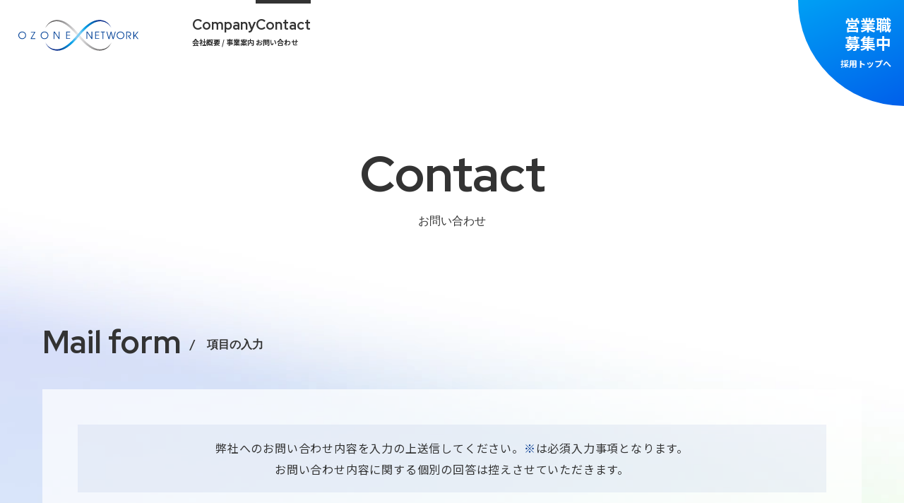

--- FILE ---
content_type: text/html; charset=UTF-8
request_url: https://www.ozone-network.co.jp/contact/
body_size: 3780
content:
<!DOCTYPE html>
<html lang="ja">
<!-- head -->

<head>
  <!-- Google Tag Manager -->
  <script>
    (function(w, d, s, l, i) {
      w[l] = w[l] || [];
      w[l].push({
        'gtm.start': new Date().getTime(),
        event: 'gtm.js'
      });
      var f = d.getElementsByTagName(s)[0],
        j = d.createElement(s),
        dl = l != 'dataLayer' ? '&l=' + l : '';
      j.async = true;
      j.src =
        'https://www.googletagmanager.com/gtm.js?id=' + i + dl;
      f.parentNode.insertBefore(j, f);
    })(window, document, 'script', 'dataLayer', 'GTM-58QM7N7');
  </script>
  <!-- End Google Tag Manager -->
  <meta charset="UTF-8">
  <meta http-equiv="X-UA-Compatible" content="IE=edge">
  <meta name="viewport" content="width=device-width, initial-scale=1.0">
  <meta name="format-detection" content="telephone=no">
    
  <!-- title,description,ogp -->
  <title>お問い合わせ｜株式会社オゾンネットワーク</title>
  <meta name="description" content="お問い合わせのページです。株式会社オゾンネットワークはまだ世の中にないヒットを生み出すために。私たちは「面白い」で、ヒットをつくる広告代理店です">
  <meta property="og:locale" content="ja_JP">
  <meta property="og:title" content="お問い合わせ｜株式会社オゾンネットワーク">
  <meta property="og:description" content="お問い合わせのページです。株式会社オゾンネットワークはまだ世の中にないヒットを生み出すために。私たちは「面白い」で、ヒットをつくる広告代理店です">
  <meta property="og:site_name" content="株式会社オゾンネットワーク">
  <meta property="og:url" content="https://www.ozone-network.co.jp/contact/">
      <meta property="og:type" content="article">
        <meta property="og:image" content="https://www.ozone-network.co.jp/img/common/ogp.png">
    <meta name="twitter:card" content="summary_large_image">
  <link rel="canonical" href="https://www.ozone-network.co.jp/contact/">

  <!-- favicon,app-touch-icon -->
  <link rel="apple-touch-icon" href="/apple-touch-icon-180.png" type="image/png" sizes="180x180">
  <link rel="shortcut icon" href="/favicon.ico" type="image/vnd.microsoft.icon">
  <link rel="icon" href="/favicon.ico" type="image/vnd.microsoft.icon">

  <!-- font -->
  <link rel="preconnect" href="https://fonts.googleapis.com">
  <link rel="preconnect" href="https://fonts.gstatic.com" crossorigin>
  <link href="https://fonts.googleapis.com/css2?family=Marcellus&family=Noto+Sans+JP:wght@400;500;600;700&family=Red+Hat+Display:wght@400;500;600;700&display=swap" rel="stylesheet">

  <!-- css -->
  <link rel="stylesheet" href="/css/reset.css">
      <link rel="stylesheet" href="https://cdnjs.cloudflare.com/ajax/libs/jqueryui/1.12.1/themes/base/jquery-ui.min.css">
      <link rel="stylesheet" href="/css/style.css?20240529">
</head>


    <body>
      <!-- Google Tag Manager (noscript) -->
      <noscript><iframe src="https://www.googletagmanager.com/ns.html?id=GTM-58QM7N7" height="0" width="0" style="display:none;visibility:hidden"></iframe></noscript>
      <!-- End Google Tag Manager (noscript) -->
    <!-- ./head -->

<!-- header -->
<div class="bg-video">
  <video class="pc" src="/video/pcback.mp4" playsinline muted autoplay loop poster="/video/pcback.jpg"></video>
  <video id="detect-video" class="sp" src="/video/spback.mp4" playsinline muted autoplay loop poster="/video/spback.jpg"></video>
</div>

<header class="header">
  <div class="inner header-inner">
    <h1 class="header-logo">
      <a href="/">
        <img src="/svg/logo.svg" alt="株式会社オゾンネットワーク">
      </a>
    </h1>
    <nav class="header-nav">
      <ul class="header-list">
        <li class="header-item is-active">
                      <a href="/company/"><span>Company</span>会社概要 / 事業案内</a>
                  </li>
        <li class="header-item">
                      <a href="/contact/" class="is-active"><span>Contact</span>お問い合わせ</a>
                  </li>
      </ul>
    </nav>
    <div class="header-button">
      <a href="/recruiting/">
        <div class="grade rote"></div>
        <div class="header-button-text">
          <span>営業職<br>募集中</span>採用トップへ
        </div>
      </a>
    </div>
    <div class="burger">
      <span class="bar1"></span>
      <span class="bar2"></span>
      <span class="bar3"></span>
      <div class="text">MENU</div>
    </div>
    <div class="burger-content">
      <div class="burger-wrap">
        <nav class="burger-nav">
          <ul class="burger-nav-list">
            <li class="burger-nav-item">
              <a href="/"><span class="upper">Top</span><span class="sub">トップ</span></a>
            </li>
            <li class="burger-nav-item">
              <a href="/company/">Company<span class="sub">会社概要 / 事業案内</span></a>
            </li>
            <li class="burger-nav-item">
              <a href="/contact/">Contact<span class="sub">お問い合わせ</span></a>
            </li>
            <li class="burger-nav-item">
              <a href="/recruiting/">Recruiting<span class="sub">採用トップ </span></a>
            </li>
          </ul>
        </nav>
      </div>
    </div>
  </div>
</header><!-- ./header -->

<main>
  <section class="lower-mv">
    <h2 class="lower-mv-title en">Contact<span class="lower-mv-subtitle">お問い合わせ</span></h2>
  </section>
  <!-- /.lower-mv -->

  <section class="contact">
    <div class="inner contact-inner">
      <h2 class="lower-section-title en">Mail form<span>/　項目の入力</span></h2>
      <div class="contact-wrap">
        <p class="contact-message">
          弊社へのお問い合わせ内容を入力の上送信してください。<span class="wrap"><span class="caution">※</span>は必須入力事項となります。</span><br class="pc">
          お問い合わせ内容に関する個別の回答は控えさせていただきます。
        </p>
        <form class="form-area" name="form" action="confirm.php" method="post" id="mailform" style="opacity: 0;" enctype="multipart/form-data">
          <div class="form-wrap">
            <table class="table">
              <tr data-wrapper="email">
                <th>メールアドレス<span class="caution">※</span></th>
                <td>
                  <!-- エラーメッセージ -->
                  <p class="is-error-email">
                                      </p>
                  <input data-column="email" type="email" name="email" required value="" placeholder="例)mail＠ozone-network.co.jp">
                </td>
              </tr>
              <tr data-wrapper="name">
                <th>氏名<span class="caution">※</span></th>
                <td>
                  <!-- エラーメッセージ -->
                  <p class="is-error-name">
                                      </p>
                  <input data-column="name" type="text" name="name" required value="" placeholder="例)山田　太郎">
                </td>
              </tr>
              <tr data-wrapper="kana">
                <th>ふりがな<span class="caution">※</span></th>
                <td>
                  <!-- エラーメッセージ -->
                  <p class="is-error-kana">
                                      </p>
                  <input data-column="kana" type="text" name="kana" required value="" placeholder="例)ふりがな">
                </td>
              </tr>
              <tr data-wrapper="company">
                <th>会社名</th>
                <td>
                  <!-- エラーメッセージ -->
                  <p class="is-error-company">
                                      </p>
                  <input data-column="company" type="text" name="company" value="" placeholder="例)株式会社オゾンネットワーク">
                </td>
              </tr>
              <tr data-wrapper="url">
                <th>URL</th>
                <td>
                  <!-- エラーメッセージ -->
                  <p class="is-error-url">
                                      </p>
                  <input data-column="url" type="text" name="url" value="" placeholder="例)https://www.ozone-network.co.jp/">
                </td>
              </tr>
              <tr data-wrapper="tel">
                <th>電話番号<span class="caution">※</span></th>
                <td>
                  <!-- エラーメッセージ -->
                  <p class="is-error-tel">
                                      </p>
                  <input data-column="tel" type="text" name="tel" required value="" placeholder="例)123-456-7890">
                </td>
              </tr>
              <tr data-wrapper="type">
                <th>お問い合わせ項目<span class="caution">※</span></th>
                <td>
                  <!-- エラーメッセージ -->
                  <p class="is-error-type">
                                      </p>
                                    <label class="type-label">
                    <input data-column="type" type="radio" name="type" value="新規お取引" required ><span>新規お取引</span>
                  </label>
                  <label class="type-label">
                    <input data-column="type" type="radio" name="type" value="その他のお問い合わせ" required ><span>その他のお問い合わせ</span>
                  </label>
                </td>
              </tr>
              <tr data-wrapper="contents">
                <th>お問い合わせ内容詳細<span class="caution">※</span></th>
                <td>
                  <!-- エラーメッセージ -->
                  <p class="is-error-contents">
                                      </p>
                  <textarea data-column="contents" name="contents" required placeholder="500文字まで"></textarea>
                </td>
              </tr>
            </table>
            <p class="contact-privacy">個人情報保護方針は<a href="/privacypolicy/" target="_blank">こちら</a>をご確認ください</p>
            <div class="form-button-wrap">
              <input id="reset" type="button" value="リセット">
              <input id="submit" type="submit" value="入力内容を確認">
            </div>
          </div>
          <input type="hidden" name="ticket" value="3142880f1ad7462764083db97f1a6a0ffc3555bb" />
        </form>
      </div>
    </div>
  </section>
  <!-- /.contact -->

  <div class="under bread_wrap">
    <ol itemscope itemtype="https://schema.org/BreadcrumbList">
      <li itemprop="itemListElement" itemscope itemtype="https://schema.org/ListItem"> <a itemprop="item" href="/">
          <span class="freight-neo-pro" itemprop="name">トップ</span></a>
        <meta itemprop="position" content="1" />
      </li>
      <li itemprop="itemListElement" itemscope itemtype="https://schema.org/ListItem">
        <span class="freight-neo-pro" itemprop="name">お問い合わせ</span>
        <meta itemprop="position" content="2" />
      </li>
    </ol>
  </div>
  <!-- /.bread_wrap -->
</main>

<!-- footer -->
<footer class="footer">
  <div class="inner footer-inner">
    <nav class="footer-nav">
      <ul class="footer-nav-list">
        <li class="footer-nav-item is-head en">
          <a href="/">Top</a>
        </li>
        <li class="footer-nav-item en">
          <a href="/company/">Company / Business</a>
        </li>
        <li class="footer-nav-item en">
          <a href="/contact/">Contact</a>
        </li>
        <li class="footer-nav-item en">
          <a href="/privacypolicy/">Privacy Policy</a>
        </li>
      </ul>
      <ul class="footer-nav-list">
        <li class="footer-nav-item is-head en">
          <a href="/recruiting/">Recruiting</a>
        </li>
        <li class="footer-nav-item en">
          <a href="/recruiting/recruit/">Recruit Info</a>
        </li>
        <li class="footer-nav-item en">
          <a href="/recruiting/aboutus/">About us</a>
        </li>
        <li class="footer-nav-item en">
          <a href="/recruiting/voice/">Staff Voice</a>
        </li>
        <li class="footer-nav-item en">
          <a href="/recruiting/entry/">Entry</a>
        </li>
      </ul>
    </nav>
    <div class="footer-column">
      <div class="footer-pagetop en" id="js-pagetop">
        <a><span>Back to top</span></a>
      </div>
      <div class="footer-logo">
        <a href="/"><img src="/svg/footer-logo.svg" alt="ozone network"></a>
      </div>
    </div>
  </div>
  <div class="footer-copyright">
    <p class="footer-copyright-text en">©OZONE NETWORK CO.,LTD.</p>
  </div>
</footer>

<!-- jQuery -->
<script src="https://ajax.googleapis.com/ajax/libs/jquery/3.6.0/jquery.min.js"></script>
  <script src="https://code.jquery.com/jquery-3.6.0.min.js" integrity="sha256-/xUj+3OJU5yExlq6GSYGSHk7tPXikynS7ogEvDej/m4=" crossorigin="anonymous"></script>
  <script src="https://cdnjs.cloudflare.com/ajax/libs/jqueryui/1.12.1/jquery-ui.min.js"></script>
  <script src="https://ajax.googleapis.com/ajax/libs/jqueryui/1/i18n/jquery.ui.datepicker-ja.min.js"></script>
  <script src="lib/js/jquery.validate.min.js"></script>
  <script src="lib/js/messages_ja.min.js"></script>
  <script src="lib/js/additional-methods.min.js"></script>
  <script src="lib/js/validate.js"></script>
  <script src="lib/js/formSwitch.js"></script>
  <script src="lib/js/datepicker.js"></script>
  <script>
    form_validate([{"columnName":"email","inputName":{"name":"email"},"className":"Mail","required":1},{"columnName":"name","inputName":{"name":"name"},"className":"Name","required":1},{"columnName":"kana","inputName":{"name":"kana"},"className":"Hiragana","required":1},{"columnName":"company","inputName":{"name":"company"},"className":"Text","required":0},{"columnName":"url","inputName":{"name":"url"},"className":"Text","required":0},{"columnName":"tel","inputName":{"name":"tel"},"className":"Text","required":1},{"columnName":"type","inputName":{"name":"type"},"className":"Radio","required":1},{"columnName":"contents","inputName":{"name":"contents"},"className":"TextArea","required":1}]);
  </script>
  <script>
    formSwitchInit(null);
  </script>
<!-- base.js -->
<script src="/js/base.js"></script>
</body>

</html><!-- ./footer -->

--- FILE ---
content_type: text/css
request_url: https://www.ozone-network.co.jp/css/style.css?20240529
body_size: 6147
content:
@charset "UTF-8";

/* ------------------------------------- */

/* フォント
/* ------------------------------------- */

/* ------------------------------------- */

/* カラー
/* ------------------------------------- */

/* ------------------------------------- */

/* メディアクエリ
/* ------------------------------------- */

/* ------------------------------------- */

/* z-index
/* ------------------------------------- */

*,
*::before,
*::after {
  -webkit-box-sizing: border-box;
  box-sizing: border-box;
}

html {
  -webkit-text-size-adjust: 100%;
  position: relative;
  height: 100%;
  font-size: 62.5%;
}

body {
  position: relative;
  margin: 0 auto;
  color: #333333;
  font-style: normal;
  font-weight: 400;
  font-size: 1.4rem;
  line-height: normal;
  font-family: "Noto Sans JP", sans-serif;
}

body.fixed {
  position: fixed;
  width: 100%;
  height: 100%;
}

img {
  max-width: 100%;
}

a {
  color: inherit;
  cursor: pointer;
}

.en {
  font-family: "Red Hat Display", sans-serif;
}

.inner {
  margin: 0 auto;
  padding: 0 20px;
}

br.sp {
  display: none;
}

.bg-video {
  z-index: -1;
  position: fixed;
  bottom: 0;
  left: 0;
  width: 100%;
  height: 100dvh;
  overflow: hidden;
}

.bg-video.bg-img {
  background-image: url(/video/spback.jpg);
  background-repeat: no-repeat;
  background-position: center;
  background-size: cover;
}

.bg-video.bg-img video {
  display: none !important;
}

.bg-video video {
  -o-object-fit: cover;
  width: 100%;
  height: 100%;
  object-fit: cover;
}

.bg-video video.sp {
  display: none;
}

/* ------------------------------------- */

/* パンくずリスト
/* ------------------------------------- */

.bread_wrap {
  padding: 10px 0;
  border-top: solid 1px #fff;
  border-bottom: solid 1px #fff;
  font-size: 1.2rem;
}

.bread_wrap a,
.bread_wrap a:visited {
  display: inline;
  color: #333333;
}

.bread_wrap ol {
  display: -webkit-box;
  display: -ms-flexbox;
  display: flex;
  max-width: 1200px;
  margin: 0 auto;
  padding: 0 20px;
  font-size: 1.2rem;
}

.bread_wrap ol li {
  display: inline-block;
  letter-spacing: 1.2px;
  list-style-type: none;
}

.bread_wrap ol li::after {
  padding: 0 3px;
  content: ">";
  font-weight: 400;
}

.bread_wrap ol li:last-child::after {
  display: none;
}

.button {
  -webkit-box-align: center;
  -ms-flex-align: center;
  -webkit-box-pack: center;
  -ms-flex-pack: center;
  -webkit-transition: all 0.3s;
  display: -webkit-box;
  display: -ms-flexbox;
  display: flex;
  align-items: center;
  justify-content: center;
  max-width: 250px;
  padding: 16px 20px;
  border: solid 1px #333333;
  color: #333333;
  text-align: center;
  transition: all 0.3s;
}

.button span {
  -webkit-box-flex: 1;
  -ms-flex-positive: 1;
  flex-grow: 1;
}

.button .button-arrow {
  display: -webkit-box;
  display: -ms-flexbox;
  display: flex;
  width: 14px;
  height: 5px;
}

.button .button-arrow svg {
  fill: #333333;
  -webkit-transition: all 0.3s;
  width: 14px;
  height: 5px;
  transition: all 0.3s;
}

.link-button {
  display: inline-block;
  position: relative;
  max-width: 165px;
}

.link-button span {
  -webkit-transition: all 0.3s;
  position: absolute;
  top: 0;
  left: 0;
  font-weight: 700;
  transition: all 0.3s;
}

.link-button .link-arrow {
  width: 100%;
  margin-top: 8px;
}

.link-button .link-arrow svg {
  -webkit-transition: all 0.3s;
  display: inline-block;
  width: 100%;
  height: 10px;
  transition: all 0.3s;
}

/* ------------------------------------- */

/* 下層ページ共通スタイル
/* ------------------------------------- */

.lower-mv {
  width: 100%;
  padding-top: 200px;
}

.lower-mv-title {
  font-weight: 700;
  font-size: 7rem;
  text-align: center;
}

.lower-mv-subtitle {
  display: block;
  margin-top: 10px;
  font-size: 1.6rem;
}

.lower-section-title {
  font-weight: 700;
  font-size: 4.5rem;
}

.lower-section-title span {
  display: inline-block;
  margin-left: 12px;
  font-weight: 700;
  font-size: 1.6rem;
  vertical-align: middle;
}

/* ------------------------------------- */

/* footer
/* ------------------------------------- */

.footer {
  padding-top: 100px;
}

.footer-inner {
  -webkit-box-pack: justify;
  -ms-flex-pack: justify;
  display: -webkit-box;
  display: -ms-flexbox;
  display: flex;
  justify-content: space-between;
  max-width: 1200px;
}

.footer-nav {
  display: -webkit-box;
  display: -ms-flexbox;
  display: flex;
  gap: 90px;
}

.footer-nav-list {
  -webkit-box-orient: vertical;
  -webkit-box-direction: normal;
  -ms-flex-direction: column;
  display: -webkit-box;
  display: -ms-flexbox;
  display: flex;
  flex-direction: column;
  gap: 12px;
}

.footer-nav-item {
  font-weight: 700;
  font-size: 1.2rem;
}

.footer-nav-item.is-head {
  margin-bottom: 18px;
  font-size: 1.6rem;
}

.footer-nav-item a {
  position: relative;
}

.footer-nav-item a::before {
  -webkit-transform: scale(0, 1);
  -webkit-transform-origin: center top;
  -webkit-transition: -webkit-transform 0.3s;
  position: absolute;
  bottom: 0;
  left: 0;
  width: 100%;
  height: 1px;
  transform: scale(0, 1);
  transform-origin: center top;
  background-color: #333333;
  content: "";
  transition: -webkit-transform 0.3s;
  transition: transform 0.3s;
  transition:
    transform 0.3s,
    -webkit-transform 0.3s;
}

.footer-nav-item a.is-active::before {
  -webkit-transform: scale(1, 1);
  transform: scale(1, 1);
}

.footer-column {
  -webkit-box-orient: vertical;
  -webkit-box-direction: normal;
  -ms-flex-direction: column;
  -webkit-box-align: end;
  -ms-flex-align: end;
  display: -webkit-box;
  display: -ms-flexbox;
  display: flex;
  flex-direction: column;
  align-items: flex-end;
}

.footer-pagetop {
  font-weight: 700;
  font-size: 1.2rem;
}

.footer-pagetop a {
  display: block;
  padding: 15px 0;
  text-align: center;
}

.footer-pagetop span {
  -webkit-transition: opacity 0.3s;
  position: relative;
  padding-right: 28px;
  font-weight: 700;
  transition: opacity 0.3s;
}

.footer-pagetop span::after {
  -webkit-transform: translateY(-60%) rotate(-90deg);
  position: absolute;
  top: 50%;
  right: 0;
  transform: translateY(-60%) rotate(-90deg);
  content: "〉";
  font-weight: 400;
  font-size: 1.2rem;
}

.footer-logo {
  margin-top: auto;
}

.footer-copyright {
  margin-top: 45px;
  padding: 27px max((100vw - 1160px) / 2, 20px);
  border-top: solid 1px #333333;
}

.footer-copyright-text {
  font-weight: 700;
  font-size: 1rem;
}

.header {
  -webkit-backdrop-filter: none;
  -webkit-transition: all 0.3s;
  z-index: 20;
  position: fixed;
  top: 0;
  left: 0;
  width: 100%;
  height: 100px;
  backdrop-filter: none;
  background-color: transparent;
  transition: all 0.3s;
}

.header.change-color {
  -webkit-backdrop-filter: blur(10px);
  -webkit-transition: all 0.3s;
  backdrop-filter: blur(10px);
  background-color: rgba(255, 255, 255, 0.7);
  transition: all 0.3s;
}

.header-inner {
  display: -webkit-box;
  display: -ms-flexbox;
  display: flex;
  height: inherit;
  padding: 0;
}

.header-logo {
  width: 100%;
  max-width: 196px;
  padding-left: 26px;
}

.header-logo a {
  display: block;
  height: 100%;
}

.header-logo img {
  width: 100%;
  height: 100%;
  vertical-align: middle;
}

.header-nav {
  margin-left: 76px;
}

.header-list {
  display: -webkit-box;
  display: -ms-flexbox;
  display: flex;
  gap: 74px;
}

.header-item a {
  -webkit-box-orient: vertical;
  -webkit-box-direction: normal;
  -ms-flex-direction: column;
  display: -webkit-box;
  display: -ms-flexbox;
  display: flex;
  position: relative;
  flex-direction: column;
  padding-top: 22px;
  font-weight: 700;
  font-size: 1rem;
}

.header-item a::before {
  -webkit-transform: scale(0, 1);
  -webkit-transform-origin: center top;
  -webkit-transition: -webkit-transform 0.3s;
  position: absolute;
  top: 0;
  left: 0;
  width: 100%;
  height: 5px;
  transform: scale(0, 1);
  transform-origin: center top;
  background-color: #333333;
  content: "";
  transition: -webkit-transform 0.3s;
  transition: transform 0.3s;
  transition:
    transform 0.3s,
    -webkit-transform 0.3s;
}

.header-item a.is-active::before {
  -webkit-transform: scale(1, 1);
  transform: scale(1, 1);
}

.header-item a span {
  margin-bottom: 4px;
  font-weight: 700;
  font-size: 2rem;
  font-family: "Red Hat Display", sans-serif;
}

.header-button {
  width: 300px;
  height: 300px;
  margin-left: auto;
  position: absolute;
  top: -150px;
  right: -150px;
  border-radius: 100%;
}

.header-button a {
  display: block;
  height: 100%;
  background-color: transparent;
  font-weight: 700;
  font-size: 1rem;
  transition: all 0.3s ease 0s;
  position: relative;
  overflow: hidden;
  border-radius: 100%;
  
}

@keyframes bgrote {
  0% {
    transform: rotateZ(0deg);
  }

  50% {
    transform: rotateZ(180deg);
  }
  100% {
    transform: rotateZ(360deg);
  }
}

.header-button .rote {
  position: absolute;
  width: 330px;
  height: 330px;
  top: -25px;
  left: -25px;
  animation: bgrote 10s linear infinite;
  background-image: linear-gradient(to top, #00c6fb 0%, #005bea 100%);
}

.header-button span {
  position: relative;
  display: block;
  font-size: 2.2rem;
  font-weight: 700;
  line-height: 1.2;
  margin-bottom: 8px;
}

.header-button-text {
  position: absolute;
  color: #fff;
  font-size: 1.2rem;
  text-align: right;
  bottom: 52px;
  left: 60px;
  font-weight: 700;
}

.burger {
  -webkit-transform: translateY(-50%);
  display: none;
  position: relative;
  top: 50%;
  right: 0;
  width: 60px;
  height: 60px;
  transform: translateY(-50%);
  background-color: #003791;
  padding: 14px 0 9px;
}

.burger span {
  -webkit-transition: all 0.3s;
  position: absolute;
  height: 1px;
  transition: all 0.3s;
  background-color: #fff;
  color: #fff;
  width: 30px;
  left: 50%;
  transform: translateX(-50%);
}

.burger .bar2 {
  margin-top: 9px;
  opacity: 1;
}

.burger .bar3 {
  margin-top: 18px;
}

.burger .text {
  font-size: 1rem;
  color: #fff;
  position: absolute;
  bottom: 6px;
  left: 50%;
  transform: translateX(-50%);
  font-weight: 700;
}

.burger.is-open .bar1 {
  -webkit-transform: translate(-50%, 9px) rotate(45deg);
  -webkit-transition: all 0.5s ease 0s;
  transform: translate(-50%, 9px) rotate(45deg);
  transition: all 0.5s ease 0s;
}

.burger.is-open .bar2 {
  -webkit-transform: scaleX(0);
  -webkit-transition: all 0.5s ease 0s;
  transform: scaleX(0);
  transition: all 0.5s ease 0s;
}

.burger.is-open .bar3 {
  -webkit-transform: translate(-50%, 9px) rotate(135deg);
  -webkit-transition: all 0.5s ease 0s;
  margin-top: 0;
  transform: translate(-50%, 9px) rotate(135deg);
  transition: all 0.5s ease 0s;
}

.burger-content {
  -webkit-backdrop-filter: blur(10px);
  display: none;
  z-index: -1;
  position: absolute;
  top: 0;
  left: 0;
  width: 100%;
  height: 100vh;
  backdrop-filter: blur(10px);
  background-color: rgba(255, 255, 255, 0.7);
}

.burger-wrap {
  height: 100%;
  padding: 140px 10px;
  overflow-y: scroll;
}

.burger-nav-list {
  -webkit-box-orient: vertical;
  -webkit-box-direction: normal;
  -ms-flex-direction: column;
  -webkit-box-align: center;
  -ms-flex-align: center;
  display: -webkit-box;
  display: -ms-flexbox;
  display: flex;
  flex-direction: column;
  align-items: center;
  gap: 58px;
}

.burger-nav-item {
  font-weight: 700;
  font-size: 2.4rem;
  font-family: "Red Hat Display", sans-serif;
  text-align: center;
}

.burger-nav-item .upper {
  font-weight: 700;
  text-transform: uppercase;
}

.burger-nav-item .sub {
  display: block;
  margin-top: 6px;
  font-size: 1rem;
  font-family: "Noto Sans JP", sans-serif;
}

/* ------------------------------------- */

/* overview
/* ------------------------------------- */

.overview {
  padding: 130px 0;
}

.overview-inner {
  max-width: 1200px;
}

.overview-list {
  max-width: 1060px;
  margin: 57px auto 0;
  border-bottom: solid 1px rgba(0, 23, 64, 0.1);
}

.overview-item {
  -webkit-box-align: center;
  -ms-flex-align: center;
  display: -webkit-box;
  display: -ms-flexbox;
  display: flex;
  align-items: center;
  padding: 40px 20px;
  border-top: solid 1px rgba(0, 23, 64, 0.1);
}

.overview-title {
  width: 23%;
  padding-right: 20px;
  font-weight: 700;
  font-size: 1.6rem;
}

.overview-desc {
  width: 77%;
  padding-left: 20px;
  font-size: 1.6rem;
}

/* ------------------------------------- */

/* access(company)
/* ------------------------------------- */

.lower .access {
  padding: 130px 0;
}

.lower .access-inner {
  max-width: 1200px;
}

.lower .access-info {
  padding: 0;
}

.lower .access-address {
  margin-top: 50px;
}

.lower .access-link-button {
  margin-top: 40px;
}

.lower .access-map {
  aspect-ratio: 830/400;
}

/* ------------------------------------- */

/* business
/* ------------------------------------- */

.business {
  padding: 130px 0;
}

.business-inner {
  max-width: 1200px;
}

.business-title {
  font-weight: 700;
  font-size: 6rem;
  line-height: 1.3333333333;
  text-align: center;
}

.business-title span {
  display: block;
  width: -webkit-max-content;
  width: -moz-max-content;
  width: max-content;
  margin: 0 auto;
  margin-bottom: 30px;
  padding: 0 15px;
  border-bottom: solid 1px #333333;
  font-style: italic;
  font-weight: 400;
  font-size: 1.6rem;
  line-height: 0.6;
  font-family: "Segoe UI", "Frutige", "Dejavu Sans", "Helvetica Neue", Arial, sans-serif;
}

.business-sub-title {
  margin-top: 58px;
  font-weight: 500;
  font-size: 2.4rem;
  text-align: center;
}

.business-text {
  margin-top: 22px;
  font-size: 1.6rem;
  line-height: 1.875;
  text-align: center;
}

.business-list {
  -ms-flex-wrap: wrap;
  -webkit-column-gap: 80px;
  -moz-column-gap: 80px;
  display: -webkit-box;
  display: -ms-flexbox;
  display: flex;
  column-gap: 80px;
  flex-wrap: wrap;
  margin-top: 100px;
}

.business-item {
  width: calc(50% - 40px);
}

.business-item:nth-child(2),
.business-item:nth-child(4) {
  margin-top: 100px;
}

.business-item figcaption {
  -webkit-box-align: center;
  -ms-flex-align: center;
  display: -webkit-box;
  display: -ms-flexbox;
  display: flex;
  align-items: center;
  margin-top: 40px;
  font-weight: 700;
  font-size: 1.6rem;
}

.business-item figcaption span {
  margin-right: 15px;
  font-weight: 700;
  font-size: 3.2rem;
}

.business-item-text {
  margin-top: 18px;
  font-size: 1.6rem;
  line-height: 1.875;
}

/* ------------------------------------- */

/* contact
/* ------------------------------------- */

.contact {
  padding: 130px 0;
}

.contact-inner {
  max-width: 1200px;
}

.contact-wrap {
  margin-top: 37px;
  padding: 50px;
  background-color: rgba(255, 255, 255, 0.7);
}

.contact-message {
  padding: 18px;
  background-color: rgba(0, 55, 145, 0.06);
  font-size: 1.6rem;
  line-height: 1.875;
  letter-spacing: 0.8px;
  text-align: center;
}

.contact-message .wrap {
  display: inline-block;
}

.contact .caution {
  color: #003791;
}

.contact .table {
  width: 100%;
  margin-top: 50px;
  border-top: solid 1px #cccccc;
  border-collapse: collapse;
}

.contact .table th,
.contact .table td {
  border-bottom: solid 1px #cccccc;
  font-size: 1.6rem;
  vertical-align: middle;
}

.contact .table th {
  width: 22%;
  min-width: 216px;
  padding: 27px 20px;
  font-weight: 700;
  text-align: left;
}

.contact .table td {
  width: 78%;
  padding: 27px 20px;
}

.contact .table td span.is-error {
  display: block;
  margin-bottom: 5px;
  color: red;
}

.contact input[type="text"],
.contact input[type="email"],
.contact textarea {
  width: 100%;
  padding: 17px 20px;
  border: solid 1px #d1d3df;
  border-radius: 5px;
  font-size: 1.6rem;
  letter-spacing: 0.8px;
}

.contact input[type="text"]::-webkit-input-placeholder,
.contact input[type="email"]::-webkit-input-placeholder,
.contact textarea::-webkit-input-placeholder {
  color: #cccccc;
  font-family: "Noto Sans JP", sans-serif;
}

.contact input[type="text"]::-moz-placeholder,
.contact input[type="email"]::-moz-placeholder,
.contact textarea::-moz-placeholder {
  color: #cccccc;
  font-family: "Noto Sans JP", sans-serif;
}

.contact input[type="text"]:-ms-input-placeholder,
.contact input[type="email"]:-ms-input-placeholder,
.contact textarea:-ms-input-placeholder {
  color: #cccccc;
  font-family: "Noto Sans JP", sans-serif;
}

.contact input[type="text"]::-ms-input-placeholder,
.contact input[type="email"]::-ms-input-placeholder,
.contact textarea::-ms-input-placeholder {
  color: #cccccc;
  font-family: "Noto Sans JP", sans-serif;
}

.contact input[type="text"]::placeholder,
.contact input[type="email"]::placeholder,
.contact textarea::placeholder {
  color: #cccccc;
  font-family: "Noto Sans JP", sans-serif;
}

.contact input[type="radio"] {
  margin: 0 10px 0 0;
  accent-color: #003791;
  vertical-align: initial;
}

.contact .type-label:last-child {
  margin-left: 30px;
}

.contact textarea {
  height: 100px;
  resize: none;
}

.contact-privacy {
  margin-top: 50px;
  font-size: 1.6rem;
  letter-spacing: 0.7px;
  text-align: center;
}

.contact-privacy a {
  color: #003791;
  text-decoration: underline;
}

.contact .form-button-wrap {
  -webkit-box-pack: center;
  -ms-flex-pack: center;
  -webkit-box-align: center;
  -ms-flex-align: center;
  display: -webkit-box;
  display: -ms-flexbox;
  display: flex;
  align-items: center;
  justify-content: center;
  margin-top: 50px;
  gap: 30px;
}

.contact form[name="sendmail"] {
  width: 100%;
  max-width: 250px;
}

.contact input[type="submit"],
.contact input[type="button"],
.contact .return-button,
.contact .submit-button {
  -webkit-transition: all 0.3s;
  width: 100%;
  max-width: 250px;
  padding: 16px 0;
  border-radius: 0;
  font-weight: 400;
  font-size: 1.6rem;
  cursor: pointer;
  transition: all 0.3s;
}

.contact .return-button,
.contact .submit-button {
  display: block;
  text-align: center;
}

.contact input[type="submit"],
.contact .submit-button {
  background-color: #003791;
  color: #fff;
  line-height: normal;
}

.contact input[type="button"],
.contact .return-button {
  background-color: #cccccc;
  color: #333333;
  line-height: normal;
}

.thanks-title {
  font-weight: 500;
  font-size: 2.4rem;
  text-align: center;
}

.thanks-text {
  margin-top: 25px;
  font-size: 1.6rem;
  line-height: 1.875;
  text-align: center;
}

.thanks-button {
  margin: 50px auto 0;
  font-size: 1.6rem;
}

/* ------------------------------------- */

/* notfound
/* ------------------------------------- */

.notfound {
  padding: 130px 0;
}

.notfound-inner {
  max-width: 1200px;
  text-align: center;
}

.notfound-title {
  font-weight: 700;
  font-size: 6rem;
}

.notfound-subtitle {
  margin-top: 30px;
  font-weight: 500;
  font-size: 2.4rem;
}

.notfound-text {
  margin-top: 7px;
  font-size: 1.6rem;
  line-height: 1.875;
}

.notfound-button {
  margin: 42px auto 0;
  font-size: 1.6rem;
}

/* ------------------------------------- */

/* privacy policy
/* ------------------------------------- */

.privacy {
  padding: 130px 0;
}

.privacy-inner {
  max-width: 1100px;
}

.privacy-text {
  font-size: 1.6rem;
  line-height: 1.875;
}

.privacy-list {
  margin-bottom: 60px;
  padding-left: 1.5em;
  list-style: decimal;
}

.privacy-item {
  margin-top: 60px;
  padding-left: 0.5em;
  font-weight: 500;
  font-size: 1.6rem;
  line-height: 1.875;
}

.privacy-name {
  margin-top: 86px;
  font-size: 1.6rem;
  line-height: 2.1428571429;
  text-align: right;
}

/* ------------------------------------- */

/* アニメーション
/* ------------------------------------- */

@-webkit-keyframes sdl {
  0% {
    -webkit-transform: scale(1, 0);
    -webkit-transform-origin: 0 0;
    transform: scale(1, 0);
    transform-origin: 0 0;
  }

  50% {
    -webkit-transform: scale(1, 1);
    -webkit-transform-origin: 0 0;
    transform: scale(1, 1);
    transform-origin: 0 0;
  }

  50.1% {
    -webkit-transform: scale(1, 1);
    -webkit-transform-origin: 0 100%;
    transform: scale(1, 1);
    transform-origin: 0 100%;
  }

  100% {
    -webkit-transform: scale(1, 0);
    -webkit-transform-origin: 0 100%;
    transform: scale(1, 0);
    transform-origin: 0 100%;
  }
}

@keyframes sdl {
  0% {
    -webkit-transform: scale(1, 0);
    -webkit-transform-origin: 0 0;
    transform: scale(1, 0);
    transform-origin: 0 0;
  }

  50% {
    -webkit-transform: scale(1, 1);
    -webkit-transform-origin: 0 0;
    transform: scale(1, 1);
    transform-origin: 0 0;
  }

  50.1% {
    -webkit-transform: scale(1, 1);
    -webkit-transform-origin: 0 100%;
    transform: scale(1, 1);
    transform-origin: 0 100%;
  }

  100% {
    -webkit-transform: scale(1, 0);
    -webkit-transform-origin: 0 100%;
    transform: scale(1, 0);
    transform-origin: 0 100%;
  }
}

/* ------------------------------------- */

/* mv
/* ------------------------------------- */

.mv {
  position: relative;
  height: 100dvh;
}

.mv .swiper-wrapper {
  height: 100dvh;
}

.mv .swiper-slide {
  position: relative;
  height: 100dvh;
}

.mv .slide-wrap {
  width: 100%;
  height: 100dvh;
}

.mv .slide-company {
  background: url(/img/top/mv-slide01.jpg) no-repeat center center/cover;
}

.mv .slide-recruiting {
  background: url(/img/top/mv-slide02.jpg) no-repeat center center/cover;
}

.mv .slide-voice {
  background: url(/img/top/mv-slide03.jpg) no-repeat center center/cover;
}

.mv .swiper-horizontal > .swiper-pagination-bullets .swiper-pagination-bullet,
.mv .swiper-pagination-horizontal.swiper-pagination-bullets .swiper-pagination-bullet {
  margin: 0;
}

.mv .swiper-horizontal > .swiper-pagination-bullets,
.mv .swiper-pagination-bullets.swiper-pagination-horizontal,
.mv .swiper-pagination-custom,
.mv .swiper-pagination-fraction {
  display: -webkit-box;
  display: -ms-flexbox;
  display: flex;
  top: initial;
  right: 0;
  bottom: 0;
  left: max((100vw - 1160px) / 2, 20px);
}

.mv .swiper-pagination-bullet {
  width: 50px;
  height: 25px;
  border-radius: 0;
  background-color: #003791;
  opacity: 0.5;
}

.mv .swiper-pagination-bullet:not(:first-child) {
  border-left: solid 1px #fff;
}

.mv .swiper-pagination-bullet-active {
  opacity: 1;
}

.mv-box {
  padding-top: 25vh;
  padding-left: max((100vw - 1160px) / 2, 20px);
}

.mv-title {
  color: #000;
  font-weight: 700;
  font-size: 7rem;
}

.mv-title .sub {
  display: block;
  margin-bottom: 20px;
  font-size: 2.4rem;
  font-family: "Segoe UI", "Frutige", "Dejavu Sans", "Helvetica Neue", Arial, sans-serif;
}

.mv-title .upper {
  font-weight: 700;
  text-transform: uppercase;
}

.mv-sub-title {
  margin-top: 30px;
  font-size: 1.8rem;
  line-height: 1.8;
}

.mv-link-button {
  display: inline-block;
  margin-top: 35px;
  margin-right: auto;
  font-size: 1.6rem;
}

.mv-scroll {
  z-index: 1;
  position: absolute;
  right: 35px;
  bottom: 53px;
}

.mv-scroll span {
  position: relative;
  padding-bottom: 100px;
  font-weight: 700;
  font-size: 1.4rem;
}

.mv-scroll span::after {
  -webkit-transform: translateX(-50%);
  -webkit-animation: sdl 1.5s cubic-bezier(1, 0, 0, 1) infinite;
  position: absolute;
  bottom: 0;
  left: 50%;
  width: 1px;
  height: 90px;
  transform: translateX(-50%);
  background-color: #333;
  content: "";
  animation: sdl 1.5s cubic-bezier(1, 0, 0, 1) infinite;
}

/* ------------------------------------- */

/* statement
/* ------------------------------------- */

.statement {
  margin-top: 54px;
  padding-top: 80px;
}

.statement-inner {
  text-align: center;
}

.statement-title {
  font-weight: 700;
  font-size: 6rem;
  line-height: 1.3333333333;
}

.statement-title span {
  display: block;
  width: -webkit-max-content;
  width: -moz-max-content;
  width: max-content;
  margin: 0 auto;
  margin-bottom: 30px;
  padding: 0 15px;
  border-bottom: solid 1px #333333;
  font-style: italic;
  font-weight: 400;
  font-size: 1.6rem;
  line-height: 0.6;
  font-family: "Segoe UI", "Frutige", "Dejavu Sans", "Helvetica Neue", Arial, sans-serif;
}

.statement-sub-title {
  margin-top: 48px;
  font-weight: 500;
  font-size: 2.4rem;
}

.statement-text {
  margin-top: 22px;
  font-size: 1.6rem;
  line-height: 1.875;
}

/* ------------------------------------- */

/* partner
/* ------------------------------------- */

.partner {
  position: relative;
  padding: 80px 0 100px;
}

.partner-wrap {
  -webkit-box-align: center;
  -ms-flex-align: center;
  display: -webkit-box;
  display: -ms-flexbox;
  display: flex;
  align-items: center;
}

.partner-pictures {
  -webkit-box-align: end;
  -ms-flex-align: end;
  display: -webkit-box;
  display: -ms-flexbox;
  display: flex;
  position: relative;
  bottom: -20px;
  left: 0;
  align-items: flex-end;
  width: 51%;
}

.partner-pictures .picture-big {
  max-width: 537px;
}

.partner-pictures .picture-small {
  max-width: 210px;
}

.partner-info {
  width: 45%;
  margin-left: 38px;
}

.partner-title {
  font-weight: 700;
  font-size: 4.5rem;
}

.partner-sub-title {
  margin-top: 7px;
  font-weight: 700;
  font-size: 2.4rem;
}

.partner-sub-title span {
  display: inline-block;
  font-weight: 700;
}

.partner-list {
  -webkit-box-orient: vertical;
  -webkit-box-direction: normal;
  -ms-flex-direction: column;
  display: -webkit-box;
  display: -ms-flexbox;
  display: flex;
  flex-direction: column;
  margin: 50px 0 0 30px;
  gap: 50px;
}

.partner-item {
  -webkit-box-align: center;
  -ms-flex-align: center;
  display: -webkit-box;
  display: -ms-flexbox;
  display: flex;
  align-items: center;
}

.partner-item figure {
  -webkit-box-align: center;
  -ms-flex-align: center;
  display: -webkit-box;
  display: -ms-flexbox;
  display: flex;
  align-items: center;
  width: 130px;
  min-width: 130px;
}

.partner-item:not(:last-child) figure img {
  width: 78px;
  margin: 0 auto;
}

.partner-item:last-child figure img {
  width: 100%;
}

.partner-caption {
  margin-left: 15px;
  font-size: 1.6rem;
}

/* ------------------------------------- */

/* access
/* ------------------------------------- */

.access {
  padding-top: 100px;
}

.access-wrap {
  -webkit-box-pack: justify;
  -ms-flex-pack: justify;
  display: -webkit-box;
  display: -ms-flexbox;
  display: flex;
  justify-content: space-between;
}

.access-info {
  -webkit-box-orient: vertical;
  -webkit-box-direction: normal;
  -ms-flex-direction: column;
  display: -webkit-box;
  display: -ms-flexbox;
  display: flex;
  flex-direction: column;
  padding-top: 70px;
  padding-left: max((100vw - 1160px) / 2, 20px);
}

.access-title {
  font-weight: 700;
  font-size: 4rem;
}

.access-map {
  position: relative;
  aspect-ratio: 900/400;
  width: 62.5%;
}

.access-map iframe {
  position: absolute;
  top: 0;
  left: 0;
  width: 100%;
  height: 100%;
}

.access-address {
  margin-top: 23px;
  font-size: 1.6rem;
  line-height: 1.6;
}

.access-link-button {
  margin-top: 30px;
  font-size: 1.6rem;
}

.access-address-wrap {
  margin-top: 88px;
}

.access-address-en {
  font-weight: 700;
  font-size: 1rem;
  line-height: 2;
  text-transform: uppercase;
}

@media screen and (max-width: 1024px) {
  .mv .slide-company {
    background-position: center right 45%;
  }

  .mv .slide-recruiting {
    background-position: center right 34%;
  }

  .partner {
    padding: 250px 0 370px;
  }

  .partner-wrap {
    display: block;
  }

  .partner-pictures {
    display: contents;
  }

  .partner-pictures .picture-big {
    position: absolute;
    bottom: 0;
    max-width: 268px;
  }

  .partner-pictures .picture-small {
    position: absolute;
    top: 50px;
    right: 0;
    max-width: 107px;
  }

  .partner-info {
    width: -webkit-max-content;
    width: -moz-max-content;
    width: max-content;
    margin: 0 auto;
  }

  .partner-title {
    font-size: 3.5rem;
    text-align: center;
  }

  .partner-sub-title {
    font-size: 2.2rem;
    text-align: center;
  }

  .partner-sub-title span {
    display: block;
  }
}

@media screen and (max-width: 768px) {
  .header {
    height: 60px;
  }

  .header-logo {
    max-width: 144px;
    padding-left: 22px;
  }

  .header-nav {
    display: none;
  }

  .header-button {
    width: 120px;
    height: 60px;
    position: static;
    border-radius: 0px;
  }

  .header-button a {
    border-radius: 0px;
    display: grid;
    place-items: center;
  }

  .header-button .rote {
    width: 150px;
    height: 150px;
    top: -40px;
    left: -17px;
  }

  .header-button-text {
    position: relative;
    font-size: 1.2rem;
    bottom: 0;
    left: 0;
  }

  .header-button-text br {
    display: none;
  }

  .header-button span {
    font-size: 1.2rem;
  }

  .burger {
    display: block;
  }

  .lower .access-wrap {
    padding: 0;
  }

  .lower .access-map {
    aspect-ratio: 1/1;
  }

  .business-title {
    font-size: 4rem;
  }

  .business-sub-title {
    margin-top: 40px;
    font-size: 2.2rem;
  }

  .business-list {
    -webkit-box-orient: vertical;
    -webkit-box-direction: normal;
    -ms-flex-direction: column;
    -webkit-column-gap: 0;
    -moz-column-gap: 0;
    column-gap: 0;
    row-gap: 60px;
    flex-direction: column;
  }

  .business-item {
    width: 100%;
  }

  .business-item:nth-child(2),
  .business-item:nth-child(4) {
    margin-top: 0;
  }

  .business-item figcaption span {
    font-size: 2.8rem;
  }

  .business-item-text {
    font-size: 1.4rem;
  }

  .business-item-text br {
    display: none;
  }

  .contact-wrap {
    padding: 40px 15px;
  }

  .contact .table th,
  .contact .table td {
    display: block;
  }

  .contact .table th {
    width: 100%;
    padding: 20px 20px 10px;
    border-bottom: none;
  }

  .contact .table td {
    width: 100%;
    padding: 10px 20px 20px;
  }

  .mv .slide-company {
    background: url(/img/top/sp/mv-slide01.jpg) no-repeat center center/cover;
  }

  .mv .slide-recruiting {
    background: url(/img/top/sp/mv-slide02.jpg) no-repeat top 0 center/cover;
  }

  .mv .slide-voice {
    background: url(/img/top/sp/mv-slide03.jpg) no-repeat center center/cover;
  }

  .mv-title {
    font-size: 5rem;
  }

  .mv-title .sub {
    font-size: 2rem;
  }

  .statement-title {
    font-size: 4rem;
  }

  .statement-sub-title {
    font-size: 2.2rem;
  }

  .access {
    padding-top: 80px;
  }

  .access-wrap {
    -webkit-box-orient: vertical;
    -webkit-box-direction: normal;
    -ms-flex-direction: column;
    flex-direction: column;
    padding: 0 20px;
  }

  .access-info {
    padding-left: 0;
  }

  .access-map {
    aspect-ratio: 1/1;
    width: 100%;
    margin-top: 50px;
  }

  .access-address-wrap {
    margin-top: 40px;
  }
}

@media screen and (max-width: 576px) {
  br.pc {
    display: none;
  }

  br.sp {
    display: block;
  }

  .bg-video {
    height: 50dvh;
  }

  .bg-video video.pc {
    display: none;
  }

  .bg-video video.sp {
    display: block;
  }

  .lower-mv {
    padding-top: 120px;
    /* padding-left: 20px; */
  }

  .lower-mv-title {
    font-size: 4.5rem;
  }

  .lower-mv-subtitle {
    font-size: 1.2rem;
  }

  .lower-section-title {
    font-size: 3.6rem;
  }

  .footer {
    position: relative;
    padding-top: 45px;
  }

  .footer-inner {
    -webkit-box-orient: vertical;
    -webkit-box-direction: normal;
    -ms-flex-direction: column;
    flex-direction: column;
    max-width: 100%;
    margin-top: 60px;
  }

  .footer-nav {
    -webkit-box-orient: vertical;
    -webkit-box-direction: normal;
    -ms-flex-direction: column;
    flex-direction: column;
  }

  .footer-nav-list {
    -webkit-box-orient: horizontal;
    -webkit-box-direction: normal;
    -ms-flex-direction: row;
    -ms-flex-wrap: wrap;
    flex-direction: row;
    flex-wrap: wrap;
    gap: 0 10px;
  }

  .footer-nav-item.is-head {
    width: 100%;
  }

  .footer-nav-item:not(.is-head) {
    width: calc(50% - 5px);
  }

  .footer-nav-item:not(.is-head) a {
    display: block;
    width: 100%;
    padding: 17px 10px;
    border-bottom: solid 1px rgba(0, 55, 145, 0.1);
  }

  .footer-nav-item:not(.is-head):nth-of-type(2) a,
  .footer-nav-item:not(.is-head):nth-of-type(3) a {
    border-top: solid 1px rgba(0, 55, 145, 0.1);
  }

  .footer-nav-item a::before {
    display: none;
  }

  .footer-column {
    -webkit-box-align: center;
    -ms-flex-align: center;
    align-items: center;
    margin-top: 60px;
  }

  .footer-pagetop {
    position: absolute;
    top: 0;
    left: 0;
    width: 100%;
    background-color: rgba(0, 55, 145, 0.1);
  }

  .footer-copyright {
    margin-top: 60px;
    padding: 27px;
    text-align: center;
  }

  .overview {
    padding: 100px 0;
  }

  .overview-inner {
    max-width: 100%;
  }

  .overview-list {
    max-width: 100%;
    margin-top: 30px;
  }

  .overview-item {
    -webkit-box-orient: vertical;
    -webkit-box-direction: normal;
    -ms-flex-direction: column;
    -webkit-box-align: start;
    -ms-flex-align: start;
    flex-direction: column;
    align-items: start;
    padding: 20px;
  }

  .overview-title {
    width: 100%;
    padding-right: 0;
    padding-bottom: 10px;
    font-size: 1.4rem;
  }

  .overview-desc {
    width: 100%;
    padding-top: 10px;
    padding-left: 0;
    font-size: 1.4rem;
  }

  .lower .access {
    margin-bottom: 0;
    padding: 100px 0;
  }

  .lower .access-inner {
    max-width: 100%;
  }

  .lower .access-address {
    margin-top: 30px;
  }

  .lower .access-link-button {
    margin-top: 30px;
  }

  .business {
    padding: 100px 0;
  }

  .business-inner {
    max-width: 100%;
  }

  .business-title {
    font-size: 2.8rem;
  }

  .business-sub-title {
    font-size: 2rem;
  }

  .business-text {
    margin-top: 18px;
    font-size: 1.4rem;
  }

  .contact {
    padding: 100px 0;
  }

  .contact-inner {
    max-width: 100%;
  }

  .contact-message {
    font-size: 1.4rem;
  }

  .contact-message .wrap {
    display: block;
  }

  .contact .table th,
  .contact .table td {
    font-size: 1.4rem;
  }

  .contact input[type="text"],
  .contact input[type="email"],
  .contact textarea {
    font-size: 1.4rem;
  }

  .contact input[type="radio"] {
    margin: 0 5px 0 0;
  }

  .contact .type-label:last-child {
    display: block;
    margin-top: 10px;
    margin-left: 0;
  }

  .contact-privacy {
    margin-top: 40px;
    font-size: 1.4rem;
  }

  .contact .form-button-wrap {
    -webkit-box-orient: vertical;
    -webkit-box-direction: reverse;
    -ms-flex-direction: column-reverse;
    flex-direction: column-reverse;
    margin-top: 40px;
    gap: 20px;
  }

  .contact input[type="submit"],
  .contact input[type="button"],
  .contact .return-button,
  .contact .submit-button {
    font-size: 1.4rem;
  }

  .thanks-title {
    font-size: 2rem;
  }

  .thanks-text {
    margin-top: 20px;
    font-size: 1.4rem;
  }

  .thanks-button {
    margin: 40px auto 0;
    font-size: 1.4rem;
  }

  .notfound {
    padding: 100px 0;
  }

  .notfound-inner {
    max-width: 100%;
  }

  .notfound-title {
    font-size: 2.8rem;
  }

  .notfound-subtitle {
    font-size: 2rem;
  }

  .notfound-text {
    font-size: 1.4rem;
    line-height: 2.1428571429;
  }

  .notfound-button {
    font-size: 1.4rem;
  }

  .privacy {
    padding: 100px 0;
  }

  .privacy-inner {
    max-width: 100%;
  }

  .privacy-text {
    font-size: 1.4rem;
    line-height: 2.1428571429;
  }

  .privacy-list {
    margin-bottom: 50px;
  }

  .privacy-item {
    margin-top: 50px;
    font-size: 1.4rem;
    line-height: 2.1428571429;
  }

  .privacy-name {
    margin-top: 60px;
    font-size: 1.2rem;
    line-height: 2.5;
  }

  .mv .swiper-horizontal > .swiper-pagination-bullets,
  .mv .swiper-pagination-bullets.swiper-pagination-horizontal,
  .mv .swiper-pagination-custom,
  .mv .swiper-pagination-fraction {
    -webkit-transform: initial;
    transform: initial;
  }

  .mv .swiper-pagination-bullet {
    height: 15px;
  }

  .mv-box {
    position: absolute;
    bottom: 90px;
    left: 0;
    padding: 0 0 0 20px;
  }

  .mv-title {
    font-size: 3.6rem;
  }

  .mv-title .sub {
    margin-bottom: 10px;
  }

  .mv-sub-title {
    margin-top: 15px;
    font-size: 1.4rem;
  }

  .mv-link-button {
    margin-top: 18px;
  }

  .mv-scroll {
    bottom: 20px;
  }

  .statement {
    margin-top: 0;
    padding-top: 100px;
  }

  .statement-title {
    font-size: 2.8rem;
  }

  .statement-text {
    font-size: 1.4rem;
  }

  .partner-title {
    font-size: 2.8rem;
  }

  .partner-sub-title {
    font-weight: 500;
    font-size: 2rem;
  }

  .partner-sub-title span {
    font-weight: 500;
  }

  .partner-list {
    margin: 40px 0 0 0;
    gap: 20px;
  }

  .partner-item figure {
    width: 110px;
    min-width: 110px;
  }

  .partner-item:not(:last-child) figure img {
    width: 66px;
  }

  .partner-caption {
    font-size: 1.4rem;
  }

  .access {
    margin-bottom: 80px;
  }

  .access-title {
    font-size: 3.6rem;
  }
}

@media (hover: hover) and (pointer: fine) {
  .button:hover {
    -webkit-transition: all 0.3s;
    border-color: #003791;
    color: #003791;
    transition: all 0.3s;
  }

  .button:hover .button-arrow svg {
    fill: #003791;
    -webkit-transition: all 0.3s;
    transition: all 0.3s;
  }

  .link-button:hover span {
    -webkit-transition: color 0.3s;
    color: #003791;
    transition: color 0.3s;
  }

  .link-button:hover .link-arrow svg {
    fill: #003791;
    -webkit-transition: fill 0.3s;
    transition: fill 0.3s;
  }

  .footer-nav-item a:hover::before {
    -webkit-transform: scale(1, 1);
    transform: scale(1, 1);
  }

  .footer-pagetop span:hover {
    -webkit-transition: opacity 0.3s;
    opacity: 0.3;
    transition: opacity 0.3s;
  }

  .header-item a:hover::before {
    -webkit-transform: scale(1, 1);
    transform: scale(1, 1);
  }


  .contact input[type="submit"]:hover,
  .contact .submit-button:hover {
    -webkit-transition: all 0.3s;
    background-color: #3aa9df;
    transition: all 0.3s;
  }

  .contact input[type="button"]:hover,
  .contact .return-button:hover {
    -webkit-transition: all 0.3s;
    background-color: rgba(204, 204, 204, 0.3);
    transition: all 0.3s;
  }
}
/*# sourceMappingURL=style.css.map */


--- FILE ---
content_type: application/javascript
request_url: https://www.ozone-network.co.jp/contact/lib/js/validate.js
body_size: 937
content:
let validator;
$('#reset').on('click', function () {
    validator.resetForm();
    clearForm('#mailform');
});
//全角ひらがなのみ
jQuery.validator.addMethod("hiragana", function (value, element) {
    return this.optional(element) || /^([ぁ-んー|\s]+)$/.test(value);
}, "全角ひらがなを入力してください"
);

//全角カタカナのみ
jQuery.validator.addMethod("katakana", function (value, element) {
    return this.optional(element) || /^([ァ-ヶー|\s]+)$/.test(value);
}, "全角カタカナを入力してください"
);

//半角英数字のみ
jQuery.validator.addMethod("hankaku", function (value, element) {
    return this.optional(element) || /^([A-Za-z0-9]+)$/.test(value);
}, "半角英数字を入力してください"
);

//未選択エラー
jQuery.validator.addMethod("no_select", function (value, element) {
    return this.optional(element) || "未選択" != value;
}, "選択してください"
);

function clearForm(form) {
    $(form)
        .find("input, select, textarea")
        .not(":button, :submit, :reset, :hidden, :radio, :checkbox")
        .val("")
        .prop("checked", false)
        .prop("selected", false);

    $(form).find(":radio").filter("[data-default]").prop("checked", true);
}

function form_validate(json) {
    const options = {};
    const rules = {};
    json.forEach(function (form) {
        const inputName = form['inputName'];
        const className = form['className'];
        const required = form['required'];
        switch (className) {
            case 'Mail':
                rules[inputName.name] = { 'email': true };
                break;
            case 'ConfirmMail':
                rules[inputName.name] = { 'equalTo': '[name=email]' };
                break;
            case 'Select':
                if (required) {
                    rules[inputName.name] = { 'no_select': true };
                }
                break;
            case 'ModeSelect':
                if (required) {
                    rules[inputName.name] = { 'no_select': true };
                }
                break;
            case 'Address':
                if (required) {
                    rules[inputName.name_3] = { 'no_select': true };
                }
                break;
            case 'Hiragana':
                rules[inputName.name] = { 'hiragana': true };
                break;
            case 'Katakana':
                rules[inputName.name] = { 'katakana': true };
                break;
            case 'ConfirmPassword':
                rules[inputName.name] = { 'equalTo': '[name=password]' }, { 'hankaku': true };
                break;
            case 'TextArea':
                rules[inputName.name] = { 'maxlength': 500 };
                break;
        }
    });
    options.rules = rules;
    options.errorPlacement = function (error, element) {
        // エラー発生時のメッセージ出力箇所定義
        const columnName = element.attr('data-column');
        // その他
        if (!$('.is-error-' + columnName + ' > span').text()) {
            error.appendTo($('.is-error-' + columnName));
        }
    };
    options.errorElement = "span";
    options.errorClass = "is-error";
    validator = $('#mailform').validate(options);
}

--- FILE ---
content_type: image/svg+xml
request_url: https://www.ozone-network.co.jp/svg/footer-logo.svg
body_size: 10596
content:
<svg width="168" height="43" viewBox="0 0 168 43" fill="none" xmlns="http://www.w3.org/2000/svg">
<g id="Clip path group">
<mask id="mask0_271_21" style="mask-type:luminance" maskUnits="userSpaceOnUse" x="0" y="0" width="168" height="43">
<g id="clip-path">
<path id="crop" d="M168 0H0V43H168V0Z" fill="white"/>
</g>
</mask>
<g mask="url(#mask0_271_21)">
<g id="&#227;&#131;&#153;&#227;&#130;&#175;&#227;&#131;&#136;&#227;&#131;&#171;&#227;&#130;&#185;&#227;&#131;&#158;&#227;&#131;&#188;&#227;&#131;&#136;&#227;&#130;&#170;&#227;&#131;&#150;&#227;&#130;&#184;&#227;&#130;&#167;&#227;&#130;&#175;&#227;&#131;&#136;">
<g id="&#227;&#130;&#176;&#227;&#131;&#171;&#227;&#131;&#188;&#227;&#131;&#151; 2">
<g id="Clip path group_2">
<mask id="mask1_271_21" style="mask-type:luminance" maskUnits="userSpaceOnUse" x="37" y="-1" width="94" height="44">
<g id="clip-path-2">
<path id="&#227;&#131;&#145;&#227;&#130;&#185; 1" d="M50.506 0.509889C46.2751 1.33566 42.5379 3.79069 40.1 7.34589C38.373 9.78889 37.661 11.2739 37.624 11.2559C37.653 11.2829 38.55 9.87989 40.467 7.66789C43.0554 4.5564 46.7381 2.55547 50.757 2.07689C61.157 -0.145111 73.095 10.4409 82.796 22.4769C87.521 28.5727 93.1591 33.9022 99.511 38.2769C103.573 41.1958 108.412 42.84 113.411 42.9999H113.518C114.861 43.0041 116.199 42.8323 117.497 42.4889C121.727 41.6604 125.463 39.2038 127.9 35.6479C128.789 34.391 129.613 33.0893 130.369 31.7479C130.296 31.8029 129.399 33.1849 127.532 35.3329C124.946 38.4499 121.261 40.4545 117.239 40.9329C106.849 43.1489 94.901 32.5629 85.201 20.5329C80.4785 14.4321 74.8425 9.09692 68.492 4.71589C64.4201 1.78939 59.5663 0.147074 54.554 -0.000110973C53.1881 -0.00965323 51.8269 0.161839 50.506 0.509889Z" fill="white"/>
</g>
</mask>
<g mask="url(#mask1_271_21)">
<g id="&#227;&#130;&#176;&#227;&#131;&#171;&#227;&#131;&#188;&#227;&#131;&#151; 1">
<path id="&#233;&#149;&#183;&#230;&#150;&#185;&#229;&#189;&#162; 1" d="M130.377 -0.14502H37.6211V43.141H130.377V-0.14502Z" fill="url(#paint0_linear_271_21)"/>
</g>
</g>
</g>
</g>
<g id="&#227;&#130;&#176;&#227;&#131;&#171;&#227;&#131;&#188;&#227;&#131;&#151; 4">
<g id="Clip path group_3">
<mask id="mask2_271_21" style="mask-type:luminance" maskUnits="userSpaceOnUse" x="37" y="-1" width="94" height="44">
<g id="clip-path-3">
<path id="&#227;&#131;&#145;&#227;&#130;&#185; 2" d="M99.51 4.71589C93.1599 9.09339 87.5235 14.4248 82.8 20.5219C73.1 32.5559 61.158 43.1419 50.761 40.9219C46.739 40.4435 43.0544 38.4389 40.468 35.3219C38.587 33.1519 37.688 31.7649 37.627 31.7349C37.687 31.7659 38.405 33.2469 40.105 35.6349C42.5413 39.1901 46.2757 41.647 50.505 42.4769C51.8038 42.8244 53.1425 43.0002 54.487 42.9999H54.594C59.5928 42.8414 64.4315 41.1991 68.494 38.2819C74.8456 33.9077 80.4832 28.5781 85.207 22.4819C94.907 10.4419 106.855 -0.14411 117.245 2.08189C121.265 2.55999 124.949 4.56136 127.538 7.67389C129.464 9.88489 130.354 11.2889 130.379 11.2619C130.345 11.2799 129.634 9.79389 127.906 7.35189C125.469 3.79451 121.732 1.33725 117.5 0.50989C116.179 0.161822 114.817 -0.00966968 113.451 -0.000109598C108.438 0.146724 103.583 1.78905 99.51 4.71589Z" fill="white"/>
</g>
</mask>
<g mask="url(#mask2_271_21)">
<g id="&#227;&#130;&#176;&#227;&#131;&#171;&#227;&#131;&#188;&#227;&#131;&#151; 3">
<path id="&#233;&#149;&#183;&#230;&#150;&#185;&#229;&#189;&#162; 2" d="M130.377 -0.14502H37.6211V43.141H130.377V-0.14502Z" fill="url(#paint1_radial_271_21)"/>
</g>
</g>
</g>
</g>
<g id="&#227;&#130;&#176;&#227;&#131;&#171;&#227;&#131;&#188;&#227;&#131;&#151; 6">
<g id="Clip path group_4">
<mask id="mask3_271_21" style="mask-type:luminance" maskUnits="userSpaceOnUse" x="0" y="0" width="168" height="43">
<g id="clip-path-4">
<path id="&#233;&#149;&#183;&#230;&#150;&#185;&#229;&#189;&#162; 3" d="M168 0H0V43H168V0Z" fill="white"/>
</g>
</mask>
<g mask="url(#mask3_271_21)">
<g id="&#227;&#130;&#176;&#227;&#131;&#171;&#227;&#131;&#188;&#227;&#131;&#151; 5">
<path id="&#227;&#131;&#145;&#227;&#130;&#185; 3" d="M5.38161 16.2281C6.08643 16.2087 6.78798 16.3307 7.44482 16.587C8.10167 16.8433 8.70047 17.2287 9.20585 17.7204C9.71124 18.212 10.1129 18.8 10.3872 19.4495C10.6615 20.0991 10.8029 20.797 10.8029 21.5021C10.8029 22.2072 10.6615 22.9051 10.3872 23.5546C10.1129 24.2042 9.71124 24.7921 9.20585 25.2838C8.70047 25.7754 8.10167 26.1608 7.44482 26.4171C6.78798 26.6734 6.08643 26.7955 5.38161 26.7761C4.68038 26.7897 3.98346 26.6634 3.33164 26.4045C2.67981 26.1456 2.08616 25.7593 1.58541 25.2682C1.08466 24.7771 0.686879 24.1911 0.415326 23.5444C0.143774 22.8978 0.00390625 22.2034 0.00390625 21.5021C0.00390625 20.8007 0.143774 20.1064 0.415326 19.4597C0.686879 18.8131 1.08466 18.227 1.58541 17.7359C2.08616 17.2449 2.67981 16.8586 3.33164 16.5996C3.98346 16.3407 4.68038 16.2144 5.38161 16.2281ZM5.38161 25.8571C6.24434 25.8548 7.08693 25.5962 7.80236 25.1141C8.51779 24.6319 9.07378 23.948 9.39971 23.1492C9.72564 22.3504 9.8068 21.4728 9.63288 20.6278C9.45896 19.7828 9.03782 19.0085 8.42293 18.4033C7.80805 17.7982 7.02717 17.3894 6.17949 17.229C5.33181 17.0686 4.45557 17.1637 3.66208 17.5023C2.86858 17.8409 2.19363 18.4078 1.72295 19.1308C1.25228 19.8538 1.00712 20.7004 1.01861 21.5631C1.04183 22.7066 1.5111 23.7957 2.32626 24.598C3.14142 25.4002 4.23789 25.8521 5.38161 25.8571Z" fill="#1A1311"/>
<path id="&#227;&#131;&#145;&#227;&#130;&#185; 4" d="M17.3838 25.6731L22.3998 17.3311H17.5328V16.4111H23.5398V17.3311L18.5398 25.6731H23.6898V26.6001H17.3838V25.6731Z" fill="#1A1311"/>
<path id="&#227;&#131;&#145;&#227;&#130;&#185; 5" d="M36.5628 16.2281C37.5985 16.25 38.6049 16.5764 39.4564 17.1665C40.3078 17.7567 40.9667 18.5845 41.3507 19.5467C41.7347 20.5089 41.8268 21.5629 41.6157 22.5771C41.4045 23.5914 40.8994 24.521 40.1633 25.25C39.4272 25.979 38.4927 26.4751 37.4764 26.6764C36.4602 26.8777 35.4072 26.7753 34.4487 26.382C33.4903 25.9887 32.6689 25.3219 32.087 24.4647C31.5052 23.6076 31.1886 22.5981 31.1768 21.5621C31.1791 20.8579 31.3204 20.1611 31.5926 19.5117C31.8647 18.8622 32.2623 18.2728 32.7627 17.7773C33.263 17.2818 33.8563 16.8899 34.5084 16.624C35.1604 16.3582 35.8586 16.2237 36.5628 16.2281ZM36.5628 25.8571C37.4254 25.8549 38.268 25.5963 38.9834 25.1142C39.6988 24.6321 40.2548 23.9483 40.5808 23.1495C40.9067 22.3508 40.988 21.4732 40.8141 20.6282C40.6403 19.7832 40.2192 19.0089 39.6044 18.4037C38.9897 17.7985 38.2089 17.3897 37.3613 17.2292C36.5137 17.0686 35.6374 17.1636 34.8439 17.5021C34.0504 17.8406 33.3754 18.4072 32.9046 19.1301C32.4338 19.853 32.1885 20.6995 32.1998 21.5621C32.223 22.7056 32.6922 23.7948 33.5074 24.597C34.3226 25.3993 35.419 25.8522 36.5628 25.8571Z" fill="#1A1311"/>
<path id="&#227;&#131;&#145;&#227;&#130;&#185; 6" d="M49.4453 16.4111H50.8273L56.5143 24.8641H56.5393V16.4111H57.5573V26.6001H56.5393L50.4933 17.6371H50.4693V26.6001H49.4453V16.4111Z" fill="#1A1311"/>
<path id="&#227;&#131;&#145;&#227;&#130;&#185; 7" d="M66.9053 16.4111H72.4793V17.3301H67.9233V20.9921H72.3303V21.9161H67.9233V25.6731H72.4793V26.6001H66.9053V16.4111Z" fill="#1A1311"/>
<path id="&#227;&#131;&#145;&#227;&#130;&#185; 8" d="M95.3467 16.4062H96.7257L102.409 24.8592H102.44V16.4062H103.458V26.6003H102.44L96.3997 17.6302H96.3687V26.6003H95.3487L95.3467 16.4062Z" fill="#1A1311"/>
<path id="&#227;&#131;&#145;&#227;&#130;&#185; 9" d="M107.493 16.4062H113.065V17.3302H108.509V20.9912H112.916V21.9163H108.509V25.6733H113.065V26.6003H107.493V16.4062Z" fill="#1A1311"/>
<path id="&#227;&#131;&#145;&#227;&#130;&#185; 10" d="M117.8 17.3302H115.462V16.4062H121.15V17.3302H118.822V26.6003H117.8V17.3302Z" fill="#1A1311"/>
<path id="&#227;&#131;&#145;&#227;&#130;&#185; 11" d="M123.286 16.4062H124.334L126.826 25.2862H126.853L129.271 16.4062H130.228L132.66 25.2773H132.692L135.182 16.4062H136.214L133.299 26.6003H132.012L129.764 18.2393H129.734L127.499 26.6003H126.194L123.286 16.4062Z" fill="#1A1311"/>
<path id="&#227;&#131;&#145;&#227;&#130;&#185; 12" d="M142.883 16.2281C143.919 16.2492 144.926 16.575 145.778 17.1647C146.63 17.7544 147.289 18.5819 147.674 19.5441C148.058 20.5062 148.151 21.5603 147.94 22.5748C147.73 23.5893 147.225 24.5193 146.489 25.2487C145.753 25.9781 144.818 26.4746 143.802 26.6762C142.786 26.8778 141.732 26.7757 140.774 26.3825C139.815 25.9893 138.994 25.3224 138.411 24.4652C137.829 23.6079 137.513 22.5982 137.501 21.5621C137.503 20.8581 137.643 20.1612 137.915 19.5117C138.186 18.8621 138.584 18.2726 139.084 17.7769C139.584 17.2813 140.177 16.8894 140.829 16.6236C141.481 16.3578 142.179 16.2234 142.883 16.2281ZM142.883 25.8531C143.745 25.8509 144.588 25.5924 145.303 25.1104C146.018 24.6284 146.574 23.9448 146.899 23.1463C147.225 22.3478 147.306 21.4705 147.132 20.6259C146.958 19.7812 146.537 19.0073 145.923 18.4025C145.308 17.7976 144.527 17.3891 143.68 17.2289C142.832 17.0687 141.957 17.1639 141.163 17.5025C140.37 17.8412 139.696 18.4079 139.225 19.1307C138.755 19.8535 138.51 20.6999 138.522 21.5621C138.545 22.7049 139.015 23.7933 139.829 24.595C140.644 25.3967 141.74 25.8482 142.883 25.8531Z" fill="#1A1311"/>
<path id="&#227;&#131;&#145;&#227;&#130;&#185; 13" d="M150.899 16.4063H153.482C154.338 16.346 155.196 16.4782 155.993 16.7933C156.543 17.0509 157.006 17.4615 157.328 17.9759C157.65 18.4903 157.816 19.0866 157.807 19.6933C157.808 20.503 157.491 21.2806 156.925 21.8599C156.36 22.4392 155.59 22.7742 154.78 22.7933L157.657 26.5933H156.379L152.919 21.9793C153.654 22.0342 154.393 21.982 155.112 21.8243C155.542 21.7108 155.929 21.4726 156.223 21.1396C156.517 20.8067 156.707 20.3939 156.767 19.9536C156.827 19.5132 156.755 19.0649 156.56 18.6652C156.366 18.2656 156.057 17.9326 155.673 17.7083C155.059 17.4065 154.376 17.2746 153.693 17.3263H151.919V26.6003H150.899V16.4063Z" fill="#1A1311"/>
<path id="&#227;&#131;&#145;&#227;&#130;&#185; 14" d="M160.979 16.4062H162V22.2563H162.027L166.696 16.4062H168L163.97 21.3773L168 26.6003H166.722L163.322 22.1812L162 23.8002V26.6003H160.979V16.4062Z" fill="#1A1311"/>
</g>
</g>
</g>
</g>
</g>
</g>
</g>
<defs>
<linearGradient id="paint0_linear_271_21" x1="-0.0378409" y1="43.0111" x2="0.704207" y2="43.0111" gradientUnits="userSpaceOnUse">
<stop stop-color="#8D8E8F"/>
<stop offset="0.1" stop-color="#8D8E8F"/>
<stop offset="0.5" stop-color="#F5F5F6"/>
<stop offset="0.9" stop-color="#8D8E8F"/>
<stop offset="1" stop-color="#8D8E8F"/>
</linearGradient>
<radialGradient id="paint1_radial_271_21" cx="0" cy="0" r="1" gradientUnits="userSpaceOnUse" gradientTransform="translate(59.0636 -20.4969) scale(35.9532 37.1489)">
<stop stop-color="#D4D5D5"/>
<stop offset="0.117" stop-color="#D4D5D5"/>
<stop offset="0.399" stop-color="#8D8E8F"/>
<stop offset="0.73" stop-color="#5F5E5F"/>
<stop offset="0.969" stop-color="#1A1311"/>
<stop offset="1" stop-color="#1A1311"/>
</radialGradient>
</defs>
</svg>


--- FILE ---
content_type: application/javascript
request_url: https://www.ozone-network.co.jp/js/base.js
body_size: 911
content:
let path = location.pathname;
switch (path) {
  case '/':
    const mvSwiper = new Swiper('.mv-swiper', {
      slidesPerView: 1,
      effect: 'fade',
      speed: 1000,
      loop: true,
      autoplay: {
        delay: 5000,
        disableOnInteraction: false,
      },
      pagination: {
        el: '.swiper-pagination',
        clickable: true
      }
    });
    break;
}

$(function () {
  /* トップへ戻るボタン */
  const topBtn = $('#js-pagetop')
  topBtn.click(function () {
    $('body, html').animate({ scrollTop: 0 }, 500);
    return false;
  });

  /* スクロール ヘッダー背景色変更 */
  $(window).on('scroll', function () {
    if ($('.header').height() < $(this).scrollTop()) {
      $('.header').addClass('change-color');
    } else {
      $('.header').removeClass('change-color');
    }
  })

  /* バーガーメニュー開閉 */
  let fixedState = false;
  $('.burger').click(function () {
    $(this).toggleClass('is-open');
    $('.burger-content').fadeToggle('fast');
    if (fixedState == false) {
      pos = $(window).scrollTop();
      $('body').addClass('fixed').css({ 'top': -pos });
      fixedState = true;
    } else {
      $('body').removeClass('fixed').css({ 'top': 0 });
      window.scrollTo(0, pos);
      fixedState = false;
    }
  })
})

// ---------------------------------------------------------
// 背景動画 低電力モードで静止画に変更処理
// ---------------------------------------------------------
let isLoePowerMode = false;
let detectVideo = document.getElementById('detect-video');
let addElem = document.getElementsByClassName('bg-video');
console.log(addElem);

// 再生エラーを検出
let videoPromise = detectVideo.play();
videoPromise.catch(function(error) {
  isLoePowerMode = true;
  addElem[0].classList.add('bg-img');
  // 演出目的の大きい動画のautoplay属性を外し、不要なリクエスト発生を削除
  largeVideo.removeAttribute("autoplay"); 
});

--- FILE ---
content_type: image/svg+xml
request_url: https://www.ozone-network.co.jp/svg/logo.svg
body_size: 3701
content:
<?xml version="1.0" encoding="utf-8"?>
<!-- Generator: Adobe Illustrator 25.2.1, SVG Export Plug-In . SVG Version: 6.00 Build 0)  -->
<svg version="1.1" id="レイヤー_1" xmlns="http://www.w3.org/2000/svg" xmlns:xlink="http://www.w3.org/1999/xlink" x="0px"
	 y="0px" viewBox="0 0 240.6 61.6" style="enable-background:new 0 0 240.6 61.6;" xml:space="preserve">
<style type="text/css">
	.st0{fill:url(#SVGID_1_);}
	.st1{fill:url(#SVGID_2_);}
	.st2{fill:#004097;}
</style>
<g>
	<g>
		<linearGradient id="SVGID_1_" gradientUnits="userSpaceOnUse" x1="53.8697" y1="30.7794" x2="186.688" y2="30.7794">
			<stop  offset="0.1" style="stop-color:#595757"/>
			<stop  offset="0.5" style="stop-color:#EEEEEF"/>
			<stop  offset="0.9" style="stop-color:#595757"/>
		</linearGradient>
		<path class="st0" d="M186.7,45.4c0,0-1.1,2.1-3.5,5.6c-2.4,3.5-7.2,8.3-14.9,9.8c-7.4,2-17.4-0.2-25.8-6
			c-8.5-5.7-16.6-13.4-23.9-22.6C104.7,15,87.6-0.2,72.7,3c-7.2,0.8-12.1,4.8-14.7,8c-2.7,3.2-4,5.2-4.1,5.1c0.1,0,1.1-2.1,3.5-5.6
			c2.4-3.4,7.2-8.3,14.9-9.8c7.5-2,17.4,0.2,25.8,6c8.5,5.7,16.6,13.4,23.9,22.6c13.9,17.2,31,32.4,45.9,29.2
			c7.2-0.8,12.1-4.8,14.7-8C185.4,47.4,186.7,45.4,186.7,45.4z"/>
		
			<radialGradient id="SVGID_2_" cx="144.6165" cy="30.7794" r="53.1922" gradientTransform="matrix(0.9675 0 0 1 -19.6376 0)" gradientUnits="userSpaceOnUse">
			<stop  offset="0.1166" style="stop-color:#7DCCF3"/>
			<stop  offset="0.3988" style="stop-color:#009FE8"/>
			<stop  offset="0.7301" style="stop-color:#0068B6"/>
			<stop  offset="0.9693" style="stop-color:#0B308E"/>
		</radialGradient>
		<path class="st1" d="M186.7,16.1c0,0-1.3-2-4.1-5.1c-2.7-3.2-7.6-7.2-14.7-8c-14.9-3.2-32,12-45.9,29.2
			c-7.4,9.2-15.4,17-23.9,22.6c-8.3,5.8-18.3,8.1-25.8,6c-7.7-1.5-12.5-6.3-14.9-9.8c-2.5-3.5-3.5-5.6-3.6-5.6c0,0,1.3,2,4.1,5.1
			c2.7,3.2,7.6,7.2,14.7,8c14.9,3.2,32-12,45.9-29.2c7.4-9.3,15.4-17,23.9-22.6c8.3-5.8,18.3-8,25.8-6c7.7,1.5,12.5,6.3,14.9,9.8
			C185.6,14,186.6,16.1,186.7,16.1z"/>
	</g>
	<g>
		<g>
			<path class="st2" d="M7.7,23.2c4.1,0,7.7,3.3,7.7,7.6c0,4.3-3.7,7.6-7.7,7.6C3.6,38.3,0,35,0,30.9C0,26.3,3.8,23.2,7.7,23.2z
				 M7.7,37c3.4,0,6.3-2.7,6.3-6.2c0-3.4-2.8-6.2-6.3-6.2c-3.3,0-6.2,2.7-6.2,6.3C1.5,34.2,4.3,37,7.7,37z"/>
			<path class="st2" d="M24.9,36.8l7.2-11.9h-7v-1.3h8.6v1.3l-7.2,11.9h7.4v1.3h-9V36.8z"/>
			<path class="st2" d="M52.4,23.2c4.1,0,7.7,3.3,7.7,7.6c0,4.3-3.6,7.6-7.7,7.6c-4.1,0-7.7-3.4-7.7-7.5
				C44.6,26.3,48.5,23.2,52.4,23.2z M52.4,37c3.4,0,6.3-2.7,6.3-6.2c0-3.4-2.8-6.2-6.3-6.2c-3.3,0-6.2,2.7-6.2,6.3
				C46.1,34.2,49,37,52.4,37z"/>
			<path class="st2" d="M70.8,23.5h2l8.1,12.1h0V23.5h1.5v14.6H81l-8.7-12.8h0v12.8h-1.5V23.5z"/>
			<path class="st2" d="M95.8,23.5h8v1.3h-6.5V30h6.3v1.3h-6.3v5.4h6.5v1.3h-8V23.5z"/>
		</g>
		<g>
			<path class="st2" d="M136.5,23.5h2l8.1,12.1h0V23.5h1.5v14.6h-1.5L138,25.2h0v12.8h-1.5V23.5z"/>
			<path class="st2" d="M153.9,23.5h8v1.3h-6.5V30h6.3v1.3h-6.3v5.4h6.5v1.3h-8V23.5z"/>
			<path class="st2" d="M168.7,24.8h-3.3v-1.3h8.1v1.3h-3.3v13.3h-1.5V24.8z"/>
			<path class="st2" d="M176.5,23.5h1.5l3.6,12.7h0l3.5-12.7h1.4l3.5,12.7h0l3.6-12.7h1.5l-4.2,14.6H189l-3.2-12h0l-3.2,12h-1.9
				L176.5,23.5z"/>
			<path class="st2" d="M204.6,23.2c4.1,0,7.7,3.3,7.7,7.6c0,4.3-3.6,7.6-7.7,7.6c-4.1,0-7.7-3.4-7.7-7.5
				C196.9,26.3,200.7,23.2,204.6,23.2z M204.6,37c3.4,0,6.3-2.7,6.3-6.2c0-3.4-2.8-6.2-6.3-6.2c-3.3,0-6.2,2.7-6.2,6.3
				C198.4,34.2,201.2,37,204.6,37z"/>
			<path class="st2" d="M216.1,23.5h3.7c2,0,2.9,0.2,3.6,0.6c1.6,0.8,2.6,2.4,2.6,4.2c0,2.1-1.5,4.3-4.3,4.4l4.1,5.4h-1.8l-5-6.6
				c1.9,0,2.5,0,3.1-0.2c1.6-0.5,2.4-1.8,2.4-3.1c0-1.1-0.6-2.3-1.6-2.8c-0.9-0.5-1.6-0.5-2.8-0.5h-2.5v13.3h-1.5V23.5z"/>
			<path class="st2" d="M230.5,23.5h1.5v8.4h0l6.7-8.4h1.9l-5.8,7.1l5.8,7.5h-1.8l-4.9-6.3l-1.9,2.3v4h-1.5V23.5z"/>
		</g>
	</g>
</g>
</svg>


--- FILE ---
content_type: application/javascript
request_url: https://www.ozone-network.co.jp/contact/lib/js/datepicker.js
body_size: -22
content:
$(function () {
  $('.datepicker').datepicker({
    dateFormat: 'yy年mm月dd日'
  });
});

--- FILE ---
content_type: application/javascript
request_url: https://www.ozone-network.co.jp/contact/lib/js/formSwitch.js
body_size: 1041
content:
function isKeyExists(obj,key){
    if( obj[key] == undefined ){
        return false;
    }else{
        return true;
    }
}
const getCurrentValue = (colName) => {
    const valueList = [];
    const selector = `[data-column="${colName}"]`;
    if (document.querySelector(`${selector}`).type == 'checkbox') {
        const elemList = document.querySelectorAll(`${selector}:checked`);
        if (elemList.length == 0) {
            return valueList;
        } else {
            for (let i = 0; i < elemList.length; i++) {
                valueList.push(elemList[i].value);
            }
        }
    } else if (document.querySelector(`${selector} > p[data-type="checkbox"]`)) {
        // checkbox(確認画面用)
        const result = document.querySelector(`${selector}`).innerText.includes(', ')
            ? document.querySelector(`${selector}`).innerText.split(', ')
            : [document.querySelector(`${selector}`).innerText];
        result.forEach((item) => {
            valueList.push(item);
        });
    } else {
        const elem = document.querySelector(`${selector}:checked`) ? document.querySelector(`${selector}:checked`) : document.querySelector(`${selector}`);
        const value = elem.value
            ? elem.value
            : document.querySelector(`${selector}`).innerText;
        valueList.push(value);
    }
    return valueList;
};
const executeCompare = (colName, value, compare) => {
    // colNameからvalue取得(カスタマイズ対象)
    const currentValueList = getCurrentValue(colName);
    const currentValue = currentValueList.find((item) => {
        return item == value;
    });
    if (!currentValue) {
        return false;
    }
    // compareに対応する比較演算
    switch (compare) {
        case '=':
            return currentValue === value ? true : false;
            break;
        case '!=':
            return currentValue === value ? false : true;
            break;
        defalut: return false;
    }
};
const executeCond = (cond) => {
    if (isKeyExists(cond, 'relation')) {
        switch (cond.relation) {
            case 'and':
                return cond.cond.reduce(
                    (pre, current, index) => {
                        return pre && executeCond(current);
                    },
                    true
                );
                break;
            case 'or':
                return cond.cond.reduce(
                    (pre, current, index) => {
                        return pre || executeCond(current);
                    },
                    false
                );
                break;
            defalut: return false;
        }
    } else if (
        isKeyExists(cond, 'column') &&
        isKeyExists(cond, 'value') &&
        isKeyExists(cond, 'compare')
    ) {
        return executeCompare(cond.column, cond.value, cond.compare);
    }
};
const executeFormSwitch = (formSwitchList) => {
    if (!formSwitchList) {
        document.getElementById('mailform').style.opacity = 1;
        return;
    }
    formSwitchList.forEach(
        (item) => {
            if (executeCond(item.cond)) {
                document.querySelector(`[data-wrapper="${item.target}"]`).style.display = 'revert';
            } else {
                document.querySelector(`[data-wrapper="${item.target}"]`).style.display = 'none';
            }
        }
    );
    document.getElementById('mailform').style.opacity = 1;
};
const formSwitchInit = (formSwitchList) => {
    if (!formSwitchList) {
        document.getElementById('mailform').style.opacity = 1;
        return;
    }
    executeFormSwitch(formSwitchList);
    const inputList = document.querySelectorAll('#mailform input[type="radio"], #mailform select, #mailform input[type="checkbox"]');
    for (let i = 0; i < inputList.length; i++) {
        inputList[i].addEventListener('change', (event) => {
            executeFormSwitch(formSwitchList);
        });
    }
};
